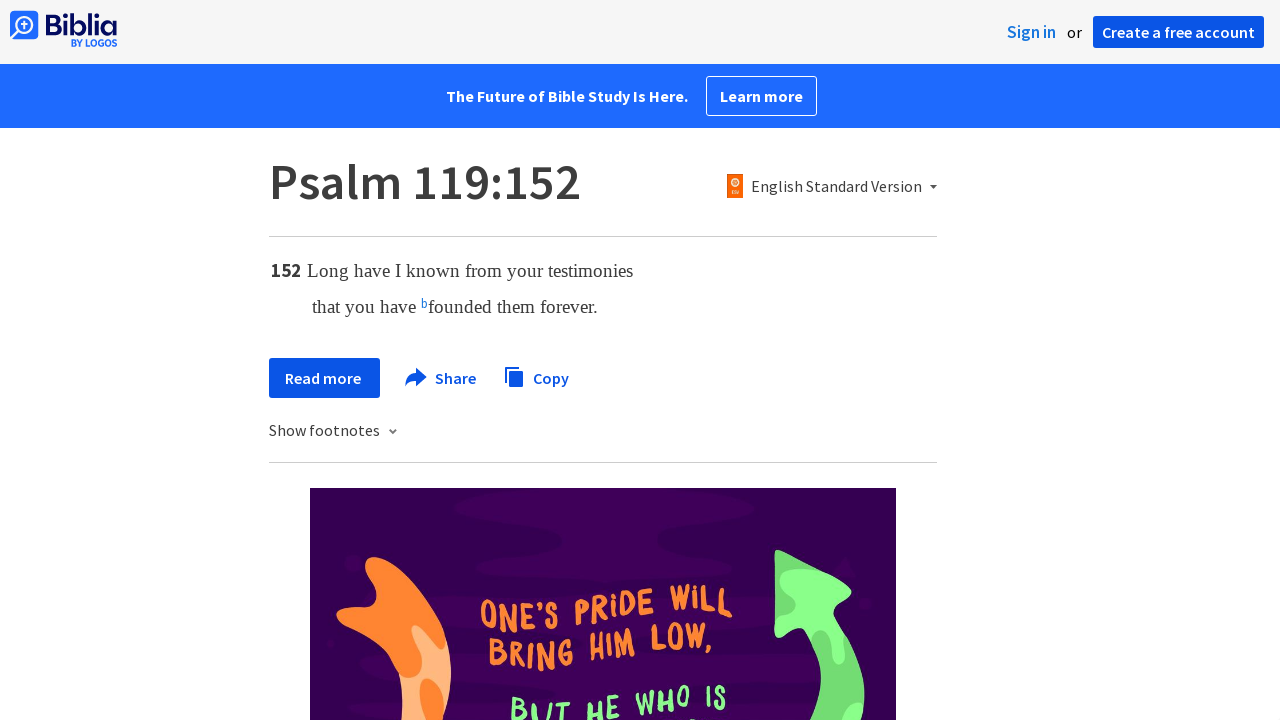

--- FILE ---
content_type: text/html; charset=utf-8
request_url: https://www.google.com/recaptcha/api2/aframe
body_size: 267
content:
<!DOCTYPE HTML><html><head><meta http-equiv="content-type" content="text/html; charset=UTF-8"></head><body><script nonce="HSCgHZoMKlImPbdz7DFJ3g">/** Anti-fraud and anti-abuse applications only. See google.com/recaptcha */ try{var clients={'sodar':'https://pagead2.googlesyndication.com/pagead/sodar?'};window.addEventListener("message",function(a){try{if(a.source===window.parent){var b=JSON.parse(a.data);var c=clients[b['id']];if(c){var d=document.createElement('img');d.src=c+b['params']+'&rc='+(localStorage.getItem("rc::a")?sessionStorage.getItem("rc::b"):"");window.document.body.appendChild(d);sessionStorage.setItem("rc::e",parseInt(sessionStorage.getItem("rc::e")||0)+1);localStorage.setItem("rc::h",'1768697528330');}}}catch(b){}});window.parent.postMessage("_grecaptcha_ready", "*");}catch(b){}</script></body></html>